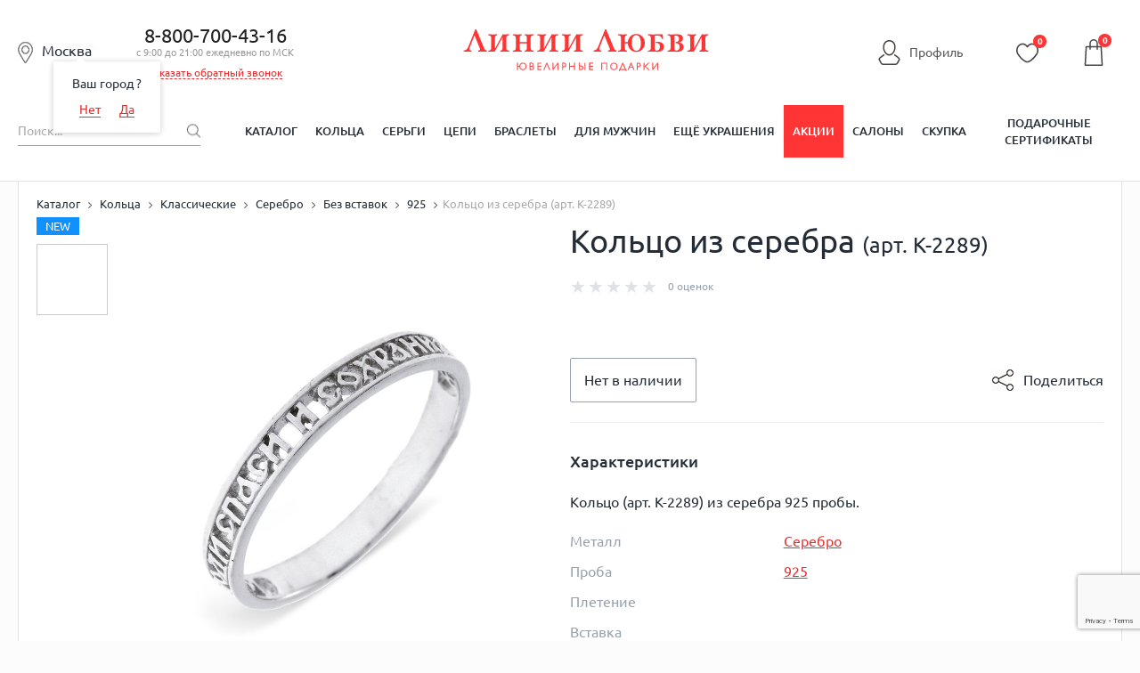

--- FILE ---
content_type: text/html; charset=utf-8
request_url: https://www.google.com/recaptcha/enterprise/anchor?ar=1&k=6LdPPEkgAAAAAARS7PL2IYGqdPwBDnlvoPMQ06ah&co=aHR0cHM6Ly9saW5paWx1YnZpLnJ1OjQ0Mw..&hl=en&v=PoyoqOPhxBO7pBk68S4YbpHZ&size=invisible&anchor-ms=20000&execute-ms=30000&cb=y7it6eqr7zn0
body_size: 48616
content:
<!DOCTYPE HTML><html dir="ltr" lang="en"><head><meta http-equiv="Content-Type" content="text/html; charset=UTF-8">
<meta http-equiv="X-UA-Compatible" content="IE=edge">
<title>reCAPTCHA</title>
<style type="text/css">
/* cyrillic-ext */
@font-face {
  font-family: 'Roboto';
  font-style: normal;
  font-weight: 400;
  font-stretch: 100%;
  src: url(//fonts.gstatic.com/s/roboto/v48/KFO7CnqEu92Fr1ME7kSn66aGLdTylUAMa3GUBHMdazTgWw.woff2) format('woff2');
  unicode-range: U+0460-052F, U+1C80-1C8A, U+20B4, U+2DE0-2DFF, U+A640-A69F, U+FE2E-FE2F;
}
/* cyrillic */
@font-face {
  font-family: 'Roboto';
  font-style: normal;
  font-weight: 400;
  font-stretch: 100%;
  src: url(//fonts.gstatic.com/s/roboto/v48/KFO7CnqEu92Fr1ME7kSn66aGLdTylUAMa3iUBHMdazTgWw.woff2) format('woff2');
  unicode-range: U+0301, U+0400-045F, U+0490-0491, U+04B0-04B1, U+2116;
}
/* greek-ext */
@font-face {
  font-family: 'Roboto';
  font-style: normal;
  font-weight: 400;
  font-stretch: 100%;
  src: url(//fonts.gstatic.com/s/roboto/v48/KFO7CnqEu92Fr1ME7kSn66aGLdTylUAMa3CUBHMdazTgWw.woff2) format('woff2');
  unicode-range: U+1F00-1FFF;
}
/* greek */
@font-face {
  font-family: 'Roboto';
  font-style: normal;
  font-weight: 400;
  font-stretch: 100%;
  src: url(//fonts.gstatic.com/s/roboto/v48/KFO7CnqEu92Fr1ME7kSn66aGLdTylUAMa3-UBHMdazTgWw.woff2) format('woff2');
  unicode-range: U+0370-0377, U+037A-037F, U+0384-038A, U+038C, U+038E-03A1, U+03A3-03FF;
}
/* math */
@font-face {
  font-family: 'Roboto';
  font-style: normal;
  font-weight: 400;
  font-stretch: 100%;
  src: url(//fonts.gstatic.com/s/roboto/v48/KFO7CnqEu92Fr1ME7kSn66aGLdTylUAMawCUBHMdazTgWw.woff2) format('woff2');
  unicode-range: U+0302-0303, U+0305, U+0307-0308, U+0310, U+0312, U+0315, U+031A, U+0326-0327, U+032C, U+032F-0330, U+0332-0333, U+0338, U+033A, U+0346, U+034D, U+0391-03A1, U+03A3-03A9, U+03B1-03C9, U+03D1, U+03D5-03D6, U+03F0-03F1, U+03F4-03F5, U+2016-2017, U+2034-2038, U+203C, U+2040, U+2043, U+2047, U+2050, U+2057, U+205F, U+2070-2071, U+2074-208E, U+2090-209C, U+20D0-20DC, U+20E1, U+20E5-20EF, U+2100-2112, U+2114-2115, U+2117-2121, U+2123-214F, U+2190, U+2192, U+2194-21AE, U+21B0-21E5, U+21F1-21F2, U+21F4-2211, U+2213-2214, U+2216-22FF, U+2308-230B, U+2310, U+2319, U+231C-2321, U+2336-237A, U+237C, U+2395, U+239B-23B7, U+23D0, U+23DC-23E1, U+2474-2475, U+25AF, U+25B3, U+25B7, U+25BD, U+25C1, U+25CA, U+25CC, U+25FB, U+266D-266F, U+27C0-27FF, U+2900-2AFF, U+2B0E-2B11, U+2B30-2B4C, U+2BFE, U+3030, U+FF5B, U+FF5D, U+1D400-1D7FF, U+1EE00-1EEFF;
}
/* symbols */
@font-face {
  font-family: 'Roboto';
  font-style: normal;
  font-weight: 400;
  font-stretch: 100%;
  src: url(//fonts.gstatic.com/s/roboto/v48/KFO7CnqEu92Fr1ME7kSn66aGLdTylUAMaxKUBHMdazTgWw.woff2) format('woff2');
  unicode-range: U+0001-000C, U+000E-001F, U+007F-009F, U+20DD-20E0, U+20E2-20E4, U+2150-218F, U+2190, U+2192, U+2194-2199, U+21AF, U+21E6-21F0, U+21F3, U+2218-2219, U+2299, U+22C4-22C6, U+2300-243F, U+2440-244A, U+2460-24FF, U+25A0-27BF, U+2800-28FF, U+2921-2922, U+2981, U+29BF, U+29EB, U+2B00-2BFF, U+4DC0-4DFF, U+FFF9-FFFB, U+10140-1018E, U+10190-1019C, U+101A0, U+101D0-101FD, U+102E0-102FB, U+10E60-10E7E, U+1D2C0-1D2D3, U+1D2E0-1D37F, U+1F000-1F0FF, U+1F100-1F1AD, U+1F1E6-1F1FF, U+1F30D-1F30F, U+1F315, U+1F31C, U+1F31E, U+1F320-1F32C, U+1F336, U+1F378, U+1F37D, U+1F382, U+1F393-1F39F, U+1F3A7-1F3A8, U+1F3AC-1F3AF, U+1F3C2, U+1F3C4-1F3C6, U+1F3CA-1F3CE, U+1F3D4-1F3E0, U+1F3ED, U+1F3F1-1F3F3, U+1F3F5-1F3F7, U+1F408, U+1F415, U+1F41F, U+1F426, U+1F43F, U+1F441-1F442, U+1F444, U+1F446-1F449, U+1F44C-1F44E, U+1F453, U+1F46A, U+1F47D, U+1F4A3, U+1F4B0, U+1F4B3, U+1F4B9, U+1F4BB, U+1F4BF, U+1F4C8-1F4CB, U+1F4D6, U+1F4DA, U+1F4DF, U+1F4E3-1F4E6, U+1F4EA-1F4ED, U+1F4F7, U+1F4F9-1F4FB, U+1F4FD-1F4FE, U+1F503, U+1F507-1F50B, U+1F50D, U+1F512-1F513, U+1F53E-1F54A, U+1F54F-1F5FA, U+1F610, U+1F650-1F67F, U+1F687, U+1F68D, U+1F691, U+1F694, U+1F698, U+1F6AD, U+1F6B2, U+1F6B9-1F6BA, U+1F6BC, U+1F6C6-1F6CF, U+1F6D3-1F6D7, U+1F6E0-1F6EA, U+1F6F0-1F6F3, U+1F6F7-1F6FC, U+1F700-1F7FF, U+1F800-1F80B, U+1F810-1F847, U+1F850-1F859, U+1F860-1F887, U+1F890-1F8AD, U+1F8B0-1F8BB, U+1F8C0-1F8C1, U+1F900-1F90B, U+1F93B, U+1F946, U+1F984, U+1F996, U+1F9E9, U+1FA00-1FA6F, U+1FA70-1FA7C, U+1FA80-1FA89, U+1FA8F-1FAC6, U+1FACE-1FADC, U+1FADF-1FAE9, U+1FAF0-1FAF8, U+1FB00-1FBFF;
}
/* vietnamese */
@font-face {
  font-family: 'Roboto';
  font-style: normal;
  font-weight: 400;
  font-stretch: 100%;
  src: url(//fonts.gstatic.com/s/roboto/v48/KFO7CnqEu92Fr1ME7kSn66aGLdTylUAMa3OUBHMdazTgWw.woff2) format('woff2');
  unicode-range: U+0102-0103, U+0110-0111, U+0128-0129, U+0168-0169, U+01A0-01A1, U+01AF-01B0, U+0300-0301, U+0303-0304, U+0308-0309, U+0323, U+0329, U+1EA0-1EF9, U+20AB;
}
/* latin-ext */
@font-face {
  font-family: 'Roboto';
  font-style: normal;
  font-weight: 400;
  font-stretch: 100%;
  src: url(//fonts.gstatic.com/s/roboto/v48/KFO7CnqEu92Fr1ME7kSn66aGLdTylUAMa3KUBHMdazTgWw.woff2) format('woff2');
  unicode-range: U+0100-02BA, U+02BD-02C5, U+02C7-02CC, U+02CE-02D7, U+02DD-02FF, U+0304, U+0308, U+0329, U+1D00-1DBF, U+1E00-1E9F, U+1EF2-1EFF, U+2020, U+20A0-20AB, U+20AD-20C0, U+2113, U+2C60-2C7F, U+A720-A7FF;
}
/* latin */
@font-face {
  font-family: 'Roboto';
  font-style: normal;
  font-weight: 400;
  font-stretch: 100%;
  src: url(//fonts.gstatic.com/s/roboto/v48/KFO7CnqEu92Fr1ME7kSn66aGLdTylUAMa3yUBHMdazQ.woff2) format('woff2');
  unicode-range: U+0000-00FF, U+0131, U+0152-0153, U+02BB-02BC, U+02C6, U+02DA, U+02DC, U+0304, U+0308, U+0329, U+2000-206F, U+20AC, U+2122, U+2191, U+2193, U+2212, U+2215, U+FEFF, U+FFFD;
}
/* cyrillic-ext */
@font-face {
  font-family: 'Roboto';
  font-style: normal;
  font-weight: 500;
  font-stretch: 100%;
  src: url(//fonts.gstatic.com/s/roboto/v48/KFO7CnqEu92Fr1ME7kSn66aGLdTylUAMa3GUBHMdazTgWw.woff2) format('woff2');
  unicode-range: U+0460-052F, U+1C80-1C8A, U+20B4, U+2DE0-2DFF, U+A640-A69F, U+FE2E-FE2F;
}
/* cyrillic */
@font-face {
  font-family: 'Roboto';
  font-style: normal;
  font-weight: 500;
  font-stretch: 100%;
  src: url(//fonts.gstatic.com/s/roboto/v48/KFO7CnqEu92Fr1ME7kSn66aGLdTylUAMa3iUBHMdazTgWw.woff2) format('woff2');
  unicode-range: U+0301, U+0400-045F, U+0490-0491, U+04B0-04B1, U+2116;
}
/* greek-ext */
@font-face {
  font-family: 'Roboto';
  font-style: normal;
  font-weight: 500;
  font-stretch: 100%;
  src: url(//fonts.gstatic.com/s/roboto/v48/KFO7CnqEu92Fr1ME7kSn66aGLdTylUAMa3CUBHMdazTgWw.woff2) format('woff2');
  unicode-range: U+1F00-1FFF;
}
/* greek */
@font-face {
  font-family: 'Roboto';
  font-style: normal;
  font-weight: 500;
  font-stretch: 100%;
  src: url(//fonts.gstatic.com/s/roboto/v48/KFO7CnqEu92Fr1ME7kSn66aGLdTylUAMa3-UBHMdazTgWw.woff2) format('woff2');
  unicode-range: U+0370-0377, U+037A-037F, U+0384-038A, U+038C, U+038E-03A1, U+03A3-03FF;
}
/* math */
@font-face {
  font-family: 'Roboto';
  font-style: normal;
  font-weight: 500;
  font-stretch: 100%;
  src: url(//fonts.gstatic.com/s/roboto/v48/KFO7CnqEu92Fr1ME7kSn66aGLdTylUAMawCUBHMdazTgWw.woff2) format('woff2');
  unicode-range: U+0302-0303, U+0305, U+0307-0308, U+0310, U+0312, U+0315, U+031A, U+0326-0327, U+032C, U+032F-0330, U+0332-0333, U+0338, U+033A, U+0346, U+034D, U+0391-03A1, U+03A3-03A9, U+03B1-03C9, U+03D1, U+03D5-03D6, U+03F0-03F1, U+03F4-03F5, U+2016-2017, U+2034-2038, U+203C, U+2040, U+2043, U+2047, U+2050, U+2057, U+205F, U+2070-2071, U+2074-208E, U+2090-209C, U+20D0-20DC, U+20E1, U+20E5-20EF, U+2100-2112, U+2114-2115, U+2117-2121, U+2123-214F, U+2190, U+2192, U+2194-21AE, U+21B0-21E5, U+21F1-21F2, U+21F4-2211, U+2213-2214, U+2216-22FF, U+2308-230B, U+2310, U+2319, U+231C-2321, U+2336-237A, U+237C, U+2395, U+239B-23B7, U+23D0, U+23DC-23E1, U+2474-2475, U+25AF, U+25B3, U+25B7, U+25BD, U+25C1, U+25CA, U+25CC, U+25FB, U+266D-266F, U+27C0-27FF, U+2900-2AFF, U+2B0E-2B11, U+2B30-2B4C, U+2BFE, U+3030, U+FF5B, U+FF5D, U+1D400-1D7FF, U+1EE00-1EEFF;
}
/* symbols */
@font-face {
  font-family: 'Roboto';
  font-style: normal;
  font-weight: 500;
  font-stretch: 100%;
  src: url(//fonts.gstatic.com/s/roboto/v48/KFO7CnqEu92Fr1ME7kSn66aGLdTylUAMaxKUBHMdazTgWw.woff2) format('woff2');
  unicode-range: U+0001-000C, U+000E-001F, U+007F-009F, U+20DD-20E0, U+20E2-20E4, U+2150-218F, U+2190, U+2192, U+2194-2199, U+21AF, U+21E6-21F0, U+21F3, U+2218-2219, U+2299, U+22C4-22C6, U+2300-243F, U+2440-244A, U+2460-24FF, U+25A0-27BF, U+2800-28FF, U+2921-2922, U+2981, U+29BF, U+29EB, U+2B00-2BFF, U+4DC0-4DFF, U+FFF9-FFFB, U+10140-1018E, U+10190-1019C, U+101A0, U+101D0-101FD, U+102E0-102FB, U+10E60-10E7E, U+1D2C0-1D2D3, U+1D2E0-1D37F, U+1F000-1F0FF, U+1F100-1F1AD, U+1F1E6-1F1FF, U+1F30D-1F30F, U+1F315, U+1F31C, U+1F31E, U+1F320-1F32C, U+1F336, U+1F378, U+1F37D, U+1F382, U+1F393-1F39F, U+1F3A7-1F3A8, U+1F3AC-1F3AF, U+1F3C2, U+1F3C4-1F3C6, U+1F3CA-1F3CE, U+1F3D4-1F3E0, U+1F3ED, U+1F3F1-1F3F3, U+1F3F5-1F3F7, U+1F408, U+1F415, U+1F41F, U+1F426, U+1F43F, U+1F441-1F442, U+1F444, U+1F446-1F449, U+1F44C-1F44E, U+1F453, U+1F46A, U+1F47D, U+1F4A3, U+1F4B0, U+1F4B3, U+1F4B9, U+1F4BB, U+1F4BF, U+1F4C8-1F4CB, U+1F4D6, U+1F4DA, U+1F4DF, U+1F4E3-1F4E6, U+1F4EA-1F4ED, U+1F4F7, U+1F4F9-1F4FB, U+1F4FD-1F4FE, U+1F503, U+1F507-1F50B, U+1F50D, U+1F512-1F513, U+1F53E-1F54A, U+1F54F-1F5FA, U+1F610, U+1F650-1F67F, U+1F687, U+1F68D, U+1F691, U+1F694, U+1F698, U+1F6AD, U+1F6B2, U+1F6B9-1F6BA, U+1F6BC, U+1F6C6-1F6CF, U+1F6D3-1F6D7, U+1F6E0-1F6EA, U+1F6F0-1F6F3, U+1F6F7-1F6FC, U+1F700-1F7FF, U+1F800-1F80B, U+1F810-1F847, U+1F850-1F859, U+1F860-1F887, U+1F890-1F8AD, U+1F8B0-1F8BB, U+1F8C0-1F8C1, U+1F900-1F90B, U+1F93B, U+1F946, U+1F984, U+1F996, U+1F9E9, U+1FA00-1FA6F, U+1FA70-1FA7C, U+1FA80-1FA89, U+1FA8F-1FAC6, U+1FACE-1FADC, U+1FADF-1FAE9, U+1FAF0-1FAF8, U+1FB00-1FBFF;
}
/* vietnamese */
@font-face {
  font-family: 'Roboto';
  font-style: normal;
  font-weight: 500;
  font-stretch: 100%;
  src: url(//fonts.gstatic.com/s/roboto/v48/KFO7CnqEu92Fr1ME7kSn66aGLdTylUAMa3OUBHMdazTgWw.woff2) format('woff2');
  unicode-range: U+0102-0103, U+0110-0111, U+0128-0129, U+0168-0169, U+01A0-01A1, U+01AF-01B0, U+0300-0301, U+0303-0304, U+0308-0309, U+0323, U+0329, U+1EA0-1EF9, U+20AB;
}
/* latin-ext */
@font-face {
  font-family: 'Roboto';
  font-style: normal;
  font-weight: 500;
  font-stretch: 100%;
  src: url(//fonts.gstatic.com/s/roboto/v48/KFO7CnqEu92Fr1ME7kSn66aGLdTylUAMa3KUBHMdazTgWw.woff2) format('woff2');
  unicode-range: U+0100-02BA, U+02BD-02C5, U+02C7-02CC, U+02CE-02D7, U+02DD-02FF, U+0304, U+0308, U+0329, U+1D00-1DBF, U+1E00-1E9F, U+1EF2-1EFF, U+2020, U+20A0-20AB, U+20AD-20C0, U+2113, U+2C60-2C7F, U+A720-A7FF;
}
/* latin */
@font-face {
  font-family: 'Roboto';
  font-style: normal;
  font-weight: 500;
  font-stretch: 100%;
  src: url(//fonts.gstatic.com/s/roboto/v48/KFO7CnqEu92Fr1ME7kSn66aGLdTylUAMa3yUBHMdazQ.woff2) format('woff2');
  unicode-range: U+0000-00FF, U+0131, U+0152-0153, U+02BB-02BC, U+02C6, U+02DA, U+02DC, U+0304, U+0308, U+0329, U+2000-206F, U+20AC, U+2122, U+2191, U+2193, U+2212, U+2215, U+FEFF, U+FFFD;
}
/* cyrillic-ext */
@font-face {
  font-family: 'Roboto';
  font-style: normal;
  font-weight: 900;
  font-stretch: 100%;
  src: url(//fonts.gstatic.com/s/roboto/v48/KFO7CnqEu92Fr1ME7kSn66aGLdTylUAMa3GUBHMdazTgWw.woff2) format('woff2');
  unicode-range: U+0460-052F, U+1C80-1C8A, U+20B4, U+2DE0-2DFF, U+A640-A69F, U+FE2E-FE2F;
}
/* cyrillic */
@font-face {
  font-family: 'Roboto';
  font-style: normal;
  font-weight: 900;
  font-stretch: 100%;
  src: url(//fonts.gstatic.com/s/roboto/v48/KFO7CnqEu92Fr1ME7kSn66aGLdTylUAMa3iUBHMdazTgWw.woff2) format('woff2');
  unicode-range: U+0301, U+0400-045F, U+0490-0491, U+04B0-04B1, U+2116;
}
/* greek-ext */
@font-face {
  font-family: 'Roboto';
  font-style: normal;
  font-weight: 900;
  font-stretch: 100%;
  src: url(//fonts.gstatic.com/s/roboto/v48/KFO7CnqEu92Fr1ME7kSn66aGLdTylUAMa3CUBHMdazTgWw.woff2) format('woff2');
  unicode-range: U+1F00-1FFF;
}
/* greek */
@font-face {
  font-family: 'Roboto';
  font-style: normal;
  font-weight: 900;
  font-stretch: 100%;
  src: url(//fonts.gstatic.com/s/roboto/v48/KFO7CnqEu92Fr1ME7kSn66aGLdTylUAMa3-UBHMdazTgWw.woff2) format('woff2');
  unicode-range: U+0370-0377, U+037A-037F, U+0384-038A, U+038C, U+038E-03A1, U+03A3-03FF;
}
/* math */
@font-face {
  font-family: 'Roboto';
  font-style: normal;
  font-weight: 900;
  font-stretch: 100%;
  src: url(//fonts.gstatic.com/s/roboto/v48/KFO7CnqEu92Fr1ME7kSn66aGLdTylUAMawCUBHMdazTgWw.woff2) format('woff2');
  unicode-range: U+0302-0303, U+0305, U+0307-0308, U+0310, U+0312, U+0315, U+031A, U+0326-0327, U+032C, U+032F-0330, U+0332-0333, U+0338, U+033A, U+0346, U+034D, U+0391-03A1, U+03A3-03A9, U+03B1-03C9, U+03D1, U+03D5-03D6, U+03F0-03F1, U+03F4-03F5, U+2016-2017, U+2034-2038, U+203C, U+2040, U+2043, U+2047, U+2050, U+2057, U+205F, U+2070-2071, U+2074-208E, U+2090-209C, U+20D0-20DC, U+20E1, U+20E5-20EF, U+2100-2112, U+2114-2115, U+2117-2121, U+2123-214F, U+2190, U+2192, U+2194-21AE, U+21B0-21E5, U+21F1-21F2, U+21F4-2211, U+2213-2214, U+2216-22FF, U+2308-230B, U+2310, U+2319, U+231C-2321, U+2336-237A, U+237C, U+2395, U+239B-23B7, U+23D0, U+23DC-23E1, U+2474-2475, U+25AF, U+25B3, U+25B7, U+25BD, U+25C1, U+25CA, U+25CC, U+25FB, U+266D-266F, U+27C0-27FF, U+2900-2AFF, U+2B0E-2B11, U+2B30-2B4C, U+2BFE, U+3030, U+FF5B, U+FF5D, U+1D400-1D7FF, U+1EE00-1EEFF;
}
/* symbols */
@font-face {
  font-family: 'Roboto';
  font-style: normal;
  font-weight: 900;
  font-stretch: 100%;
  src: url(//fonts.gstatic.com/s/roboto/v48/KFO7CnqEu92Fr1ME7kSn66aGLdTylUAMaxKUBHMdazTgWw.woff2) format('woff2');
  unicode-range: U+0001-000C, U+000E-001F, U+007F-009F, U+20DD-20E0, U+20E2-20E4, U+2150-218F, U+2190, U+2192, U+2194-2199, U+21AF, U+21E6-21F0, U+21F3, U+2218-2219, U+2299, U+22C4-22C6, U+2300-243F, U+2440-244A, U+2460-24FF, U+25A0-27BF, U+2800-28FF, U+2921-2922, U+2981, U+29BF, U+29EB, U+2B00-2BFF, U+4DC0-4DFF, U+FFF9-FFFB, U+10140-1018E, U+10190-1019C, U+101A0, U+101D0-101FD, U+102E0-102FB, U+10E60-10E7E, U+1D2C0-1D2D3, U+1D2E0-1D37F, U+1F000-1F0FF, U+1F100-1F1AD, U+1F1E6-1F1FF, U+1F30D-1F30F, U+1F315, U+1F31C, U+1F31E, U+1F320-1F32C, U+1F336, U+1F378, U+1F37D, U+1F382, U+1F393-1F39F, U+1F3A7-1F3A8, U+1F3AC-1F3AF, U+1F3C2, U+1F3C4-1F3C6, U+1F3CA-1F3CE, U+1F3D4-1F3E0, U+1F3ED, U+1F3F1-1F3F3, U+1F3F5-1F3F7, U+1F408, U+1F415, U+1F41F, U+1F426, U+1F43F, U+1F441-1F442, U+1F444, U+1F446-1F449, U+1F44C-1F44E, U+1F453, U+1F46A, U+1F47D, U+1F4A3, U+1F4B0, U+1F4B3, U+1F4B9, U+1F4BB, U+1F4BF, U+1F4C8-1F4CB, U+1F4D6, U+1F4DA, U+1F4DF, U+1F4E3-1F4E6, U+1F4EA-1F4ED, U+1F4F7, U+1F4F9-1F4FB, U+1F4FD-1F4FE, U+1F503, U+1F507-1F50B, U+1F50D, U+1F512-1F513, U+1F53E-1F54A, U+1F54F-1F5FA, U+1F610, U+1F650-1F67F, U+1F687, U+1F68D, U+1F691, U+1F694, U+1F698, U+1F6AD, U+1F6B2, U+1F6B9-1F6BA, U+1F6BC, U+1F6C6-1F6CF, U+1F6D3-1F6D7, U+1F6E0-1F6EA, U+1F6F0-1F6F3, U+1F6F7-1F6FC, U+1F700-1F7FF, U+1F800-1F80B, U+1F810-1F847, U+1F850-1F859, U+1F860-1F887, U+1F890-1F8AD, U+1F8B0-1F8BB, U+1F8C0-1F8C1, U+1F900-1F90B, U+1F93B, U+1F946, U+1F984, U+1F996, U+1F9E9, U+1FA00-1FA6F, U+1FA70-1FA7C, U+1FA80-1FA89, U+1FA8F-1FAC6, U+1FACE-1FADC, U+1FADF-1FAE9, U+1FAF0-1FAF8, U+1FB00-1FBFF;
}
/* vietnamese */
@font-face {
  font-family: 'Roboto';
  font-style: normal;
  font-weight: 900;
  font-stretch: 100%;
  src: url(//fonts.gstatic.com/s/roboto/v48/KFO7CnqEu92Fr1ME7kSn66aGLdTylUAMa3OUBHMdazTgWw.woff2) format('woff2');
  unicode-range: U+0102-0103, U+0110-0111, U+0128-0129, U+0168-0169, U+01A0-01A1, U+01AF-01B0, U+0300-0301, U+0303-0304, U+0308-0309, U+0323, U+0329, U+1EA0-1EF9, U+20AB;
}
/* latin-ext */
@font-face {
  font-family: 'Roboto';
  font-style: normal;
  font-weight: 900;
  font-stretch: 100%;
  src: url(//fonts.gstatic.com/s/roboto/v48/KFO7CnqEu92Fr1ME7kSn66aGLdTylUAMa3KUBHMdazTgWw.woff2) format('woff2');
  unicode-range: U+0100-02BA, U+02BD-02C5, U+02C7-02CC, U+02CE-02D7, U+02DD-02FF, U+0304, U+0308, U+0329, U+1D00-1DBF, U+1E00-1E9F, U+1EF2-1EFF, U+2020, U+20A0-20AB, U+20AD-20C0, U+2113, U+2C60-2C7F, U+A720-A7FF;
}
/* latin */
@font-face {
  font-family: 'Roboto';
  font-style: normal;
  font-weight: 900;
  font-stretch: 100%;
  src: url(//fonts.gstatic.com/s/roboto/v48/KFO7CnqEu92Fr1ME7kSn66aGLdTylUAMa3yUBHMdazQ.woff2) format('woff2');
  unicode-range: U+0000-00FF, U+0131, U+0152-0153, U+02BB-02BC, U+02C6, U+02DA, U+02DC, U+0304, U+0308, U+0329, U+2000-206F, U+20AC, U+2122, U+2191, U+2193, U+2212, U+2215, U+FEFF, U+FFFD;
}

</style>
<link rel="stylesheet" type="text/css" href="https://www.gstatic.com/recaptcha/releases/PoyoqOPhxBO7pBk68S4YbpHZ/styles__ltr.css">
<script nonce="lhcRxBUWhl-GxQSqAjjMuA" type="text/javascript">window['__recaptcha_api'] = 'https://www.google.com/recaptcha/enterprise/';</script>
<script type="text/javascript" src="https://www.gstatic.com/recaptcha/releases/PoyoqOPhxBO7pBk68S4YbpHZ/recaptcha__en.js" nonce="lhcRxBUWhl-GxQSqAjjMuA">
      
    </script></head>
<body><div id="rc-anchor-alert" class="rc-anchor-alert"></div>
<input type="hidden" id="recaptcha-token" value="[base64]">
<script type="text/javascript" nonce="lhcRxBUWhl-GxQSqAjjMuA">
      recaptcha.anchor.Main.init("[\x22ainput\x22,[\x22bgdata\x22,\x22\x22,\[base64]/[base64]/[base64]/[base64]/[base64]/UltsKytdPUU6KEU8MjA0OD9SW2wrK109RT4+NnwxOTI6KChFJjY0NTEyKT09NTUyOTYmJk0rMTxjLmxlbmd0aCYmKGMuY2hhckNvZGVBdChNKzEpJjY0NTEyKT09NTYzMjA/[base64]/[base64]/[base64]/[base64]/[base64]/[base64]/[base64]\x22,\[base64]\\u003d\\u003d\x22,\x22w51fwqorwojChMKfBcOHFUpGAcK3wqNaO8OUw7XDl8K8w7FCJMOkw7dsIGJYT8OuTm3CtsK9wopBw4RUw6HDs8O3DsKIbkXDqcOHwow8OsObczpVEsKDWgMpPFdPSMKJdlzCphDCmQlKG0DCo1EKwqx3wrEHw4rCv8Kbwq/Cv8KqbcKgLmHDkXvDrBMIJ8KEXMKodzEew5TDtTJWXsKCw41pwoM4wpFNwr08w6fDicOJbsKxXcOHf3IXwplMw5k5w4rDi2orPF/DqlFYPFJPw4xeLh0SwphgTybDsMKdHQgqCUITw4bChRJAVsK+w6UCw5rCqMO8Khh3w4HDsQNtw7UbMkrClH1WKsOPw51pw7rCvMOsRMO+HSjDp21wwr/[base64]/CiAnDvcO7wpRywofDnzjDkxbDqUdsdMOtIVrCnj/DkS/Cv8OLw5wxw6zCusOyKi3DpAFcw7J7VcKFHW7Dny0oeFDDi8KkbUJAwqlIw79jwqczwot0TsKPMMOcw44nwpo6BcKPSMOFwrkww7/Dp1pnwqhNwp3DpsKQw6DCnh1Pw5DCqcOHM8KCw6vCrMO9w7Y0byctDMOtTMO/JjcnwpQWB8OqwrHDvy4kGQ3CqsKmwrB1EcK6YlPDmsK+DEhJwqJrw4jDgnDClll3MgrCh8KQEcKawpULehRwKgA+b8KSw51LNsOQCcKZSxl+w67Dm8KmwoIYFELCsA/Cr8KPNiFxSsKgCRXCukHCrWl+TyE5w73CqcK5wpnCrEfDpMOlwqsoPcKxw6nCrljClMKrRcKZw48nIsKDwr/[base64]/DvsOnQ1HCtx7Cr2jDgcK5I8KPwqcxOwjCiSrChMO7wpbClMK/w6TDoVLDsMOnwo3DocOmwoTCkMK/PMKncGoVaAPCl8O2w63DiDZydylaPcOsARkxwqHDvzPChsOqwrDDn8ORw4rDvjHDoik1w5HCkTPDmEMNw4TCscKIf8KSw6/DkcOEw6kowqdKwozCi1kow6NNw4kPY8OSw6bDqsKmD8KGwqbCuyHDrsKIwr3CvsKdTCXCs8OJw48ww4lFw5s7w4VHw6fCq1jCr8Kyw7TDt8Oyw6vDt8O7w4dRwrvDhH7DnloJwpPDj3DDnMOpDkVeYj/DiGvDtVkkP1t7w4nCo8KLwobDmsKgLsOPEyV0woZPw6p4w4LDhcKYw7F4P8OGQHgRDsO7w4Ifw5V/TRltw786fsOtw7I9wqbCtsKAw6QfwpfDr8OnIMOHCsOtAcKfw6XDv8OgwohsQjo7WXRCKsKUw4jDkcK/wonCn8Kpw5hQwp1TKFo1RQLDgwxRw70AJcK8wrfCtyPDncKUch/CksK3wpDCl8KII8Oaw6vDtsOMw7TCjEnChUwzwp3DlMOwwpc/w70Qw5HCqsKgw5gdSMKqEMOuWsKiw6XDimAIbhoaw6XCgCsrwoDCkMOCw59EEMKkw4h1w6HCo8Kuwr5iwqcsKixZLcKFw4dPwqZDbA3Dl8KLDQQ+w6k0UlDCmcOpwoxSc8Krw63DkXcXwpNiw4/ColXDtG1Bw6bDghAILRtKLX0zWcKRwpgdwpscXcOzw7IzwoFFdDrCr8Kgw5Ztw5tiAMOLw4HChjQywrfDpF3Cmi1JGnY0w7kFWcKgAsOkw5wCw7YzDMK/w6jCj3jCgTbCocOWw4HCpsO+UQTDjTfCkCJvw7EFw4ZZMhklwrTDlsKmJm0oSsOsw7c1FG4gwpBzAGrChnpyB8OuwoUSw6ZCeMOpK8KRVDduw43DmVYKAFIGAcO3wrg6LMOMw7jCowI/wo/CsMKpw6NWw4t4wojCu8K0woLCs8O6FnTDsMKawqBswoZ0wqZXwq4kTMK3ZcOAw50/w7cwAAXCuEXCusKJWMOeRjU+wpo9TMKjfi3CijwpRsOPGsKHfsKnWsOcw4PDnsOEw6/Co8KELMO/YsOiw7XChWItwp7Dkz/DgcKlbWDCpmwpHcOSeMO6wqXCiSUoZsKGFsO3wrFnccOTUjUGWw/CqQglwonDi8KYw4ZawqYkPHdBCBPCiWbDgMKXw502VjtVwp7DtTPDhHp4RyApU8Orwr1kAzV0LsO9w4XDqcOxbsKOw6RUEGEHJ8OOw5cAMMKEw5vDn8O/F8OpAw5wwoTDmV3DsMOJGiTCssO7Xkc/w4TDvFvDm2vDhlEwwpdCwq4Kw4tlwpLCmSjClwXDtCMBw5Avw6Anw6/DjsK5wr/CtcOGMm/DpMO+QT4pw753wrNBwrR6w4AnESJ6w6HDgsOrw6PCu8KiwrVIXHNfwrh2fFfCk8OYwqHCgcKTwoo/w70uD25yAAdjRW8Kw4YRwo7DmsKEwrbCu1XDp8K6w5PChksnw4w0w7pRw5LDlwbDnsKEw7zCnMO1w4zCuR8ZYMK8SMK3w7R7WcKFwpfDu8ONHMOhasKQwrTDmyE/[base64]/[base64]/DvMOsUl/CusOYRRZAw4FuNcKVw64Swo1ValZLw7bCnQzCojvDpcO3QcOvC3bChxVieMOdw6rDuMOqw7HCnTVADDjDi1bCs8ONw5fDtwXCo2fCjcKBdSPDgHHDtXzDlCLDhB/CucObwoNDQMKXR1/CiHZPOjXCo8K4w69ew6s0a8Otw5J+woTCusKHw4onw67Cl8Kbw4jCsjvDhC8dw73DgBfCsFw5bUMwLWgAw45AQ8OYw6Jvw6JZw4PDthHDjSxSDgU5wo/[base64]/DnsOew49AwowDV8KuwovCn8OWw7Mhw7psw4Mawq4lwqlmFsOeCcKlDMObDcKfw5ouJMOGSsONwp7DjijCosOEDHTDssOpw5l/wqB/XkhZWCnDmkVgwoPCosOERBlywqvCngPDmBo/SsKMQ3l9Wys+ZcK7XlJkPMOdJcOdWFrCm8OTdl/Dq8K/wo5jIUjCvMK7wrHDkVDDsTnDu3dLw6bCocKqH8OXacK6c2HDhcOJJMOvwoPChzLCjTREwprCmsKKw53Dn0fDiR/CnMOwMsKHX2JLMsOVw6XDn8KewocVw7zDoMOgXsO6w68qwqgucz/Dp8KAw7odcQFDwp1CNzbCqQbChhjCvDkJw6MfesOxwrzDoTJrw7xyCSLCshfCu8K+QFZ5wqJQecK/woJpasOAw4Y6IX/Ch1PDiiZ1wpfDjMKGw6Z/w7t/J1jDtMORw5rCrhQ+wqfDjTnChMKwfSRQw5dlDsOBw6x9L8OfacKwa8KiwozCoMKrwpEQOsKSw5cJDhXCuQkhEEnDtyNxRcKeQ8O3IC5owosGwr3Cs8KCAcOdwo/DiMOOAsKyVMO+esOmwr/[base64]/CimvCgSLCpgbCjilHScOkN8OEw44EYzgRA8K2wpjCvTA5e8Kfw6JMJcKXMMKfwrp3wrlnwog7w53DpWzChMO6QMKuI8O3BA/DrsKzwrZxCWrDgV5jw4Nsw67CpmgTw4IcXA9mSEfChQAUA8KBAMOlw7IwY8ODw7vCgsOkw5gvGgzCisOPw4/DucK/BMKEXixxK1Ajwqo0w6oXw7hgwpzCvBzCvsK7wqkwwoBWKMO/[base64]/DsAzDhTVOwq/DscOIwrsow44FQcKmb2TCk8KiP8Ohwp/DixIFwo3DjsOGDxE+C8OqNkhIQMOZPmzChMKxw5vDkE12GSwdw5rCuMOPw6V+wpPDvwnCnyRgwq/ChQVQw6sQVDB2TAHDkMOsw7TCicOqwqE6Qw/DtD1Qw4lHNsKnVcKdwqnCljQrcwfCm3jDlGwXw6MDw6jDnDlkXE1eKcKkw5NMw6hawq0Sw5zDnyHCogXCqsK/[base64]/BWjCjcODw7TCtVHCnXcDwoU3w6hiwqXClHXCrcK6PMK1w7AHC8K5dsO7w7NnBMO5wrxuw5jDqcKMw4zCny/CjVpNNMOXw6MhOSrCusONEcKNXsODTQgzKk3Cm8KkUjIBScO4bMKXw6BePWbDqFEfKBx0wqN/w6o4f8KfRcOPw6jDgArCqnYqVlnDthzDhcOlCMK/[base64]/DunlxYcKCCHXDq3zCtGDDkghNGsKJKcKww6zDq8KFw4fCpMKASsKFw4nCuFPDlkDDtzYmwrdFw70+woxcJcOXw7zDnMOpXMKTwoPDlXPDl8OzL8KYwqDCgMK3woPCtMKgwrQJwptxw5MkdwTCglHDuC8gDMKTbMKkPMKRw7vDi1lRw5pfPR/DlAJcw4EgH1nDtsKpwr/DtsOAwr/[base64]/CmTpfw7YATsOLenfCpAzCpC7CrUNFGMKTKcKMcMK3P8OZa8O6w44NJiksOz7CvMORQTXDmMK8w4DDvQ7CvcOiwrxOXAHCsXbCu0Ejwok0XcOXcMOWwp4/WUMfVMKTwo9wOMK2bh3DgjzDgRglUhQYZ8O+woVbe8KvwplCwrN3w5XCqVd7wqJ7QAfDn8OhLcOWDg3CohdXPBXDhSnDnsK/[base64]/[base64]/[base64]/DnEt+RcKDw67DoMOvfcKlHMO5wp/CpEhHOV/DszTDlcOZwpPDkVbCssOOPzvCnMKYw4skQVTCkGnDqQXDhyjCvnFww6HDjjhEbTlFdcKySwEpVz3CssKtQX4AEcOqPsOewo5Zw4ZMSMKFQmwSwpLDrsKpEyDCqMKSN8K3wrFKwp8cbThSwojCtjDDsxp3w74Hw6kzdcOHwplEcB/CnsKFQn8yw5rDsMKCw5LDicOewofDuk/DvCTCvlDDl1fDjcKoXEPCrWpvK8Kww4Mrw6nCl13DsMOpOGfCp1rDqcOtBsOXEcKtwrjCvgYOw6YAwpE6FMKMwq1bwqzDlXLDnsKpP27CqxsCOcOVDlTDpwkaPhgadcKrwrPDvcOCw7NBP1/CqsKoSgxNw7MeCl3DgXLCjcKnTsK9ScO0TcKyw7vCtybDuV3CncKQw78Dw7RBP8KwwqbCrSnDumTDgRHDnXfDggzCpGTCgH40en/Cuj1BO0lGMcKHOTPDl8Onw6TCv8K6wpsXw6kMw5bCsGrCpH4oYcK3MgVufwDCkMKjCDfDp8KTwpHDmzB/D33ClcK7wpthbsKjwrArwrdoAsOWdTAHNcODw7lJe39+wpFpccOVwocBwqFaC8O6ST7Dt8OPwrgEwonCvMKXVMKQw7cVQcKkUATDoVTClVXCpgJww4xZWwlKGj7DlgQuK8O7woIfwofCkMO0wo7CtGAwBsOMTcOBXH9/BcOlw482wq/CojVTwrErwqhFwoXCvxpUJEhTHMKWwpnDgz7Cp8KDwrLDmzPDr1/DjEY6wpvCiT9HwpfDuCMaScOQRH51KcOoXcKSJn/Dt8KbCcKVwo/DkMKRZkxrwqALTxMqwqUHw4LCl8KRw7/[base64]/wppQeR3CtTzDmcONwq0pw7l8BMKMN8KZS8KzdcOcw4/DsMOXw5XCo0AKw5g7CmxoVyxBLMK4esKtCMK/Y8OTeSQAwokQwoDCrMK0HMOjZMOKwpNCPcOPwqU7w6XCj8O8wqNIw4Eywq7ChzkTXSHDo8OOYcOywpXDmMKSL8KWIsORa2TDlcK0w6/CiiwnwpXDg8KyHcO8w7sIA8Ocw63Csg5KHWROwrcxEj3Dqwo/wqHCq8KEw4A/wp3Dp8OAworDqcOGEnHCqjTCsynDvMKOw4VqU8KDbsKFwq49MwrCp0jCh2AUwq1bAQjDhcKqw5/Dli0sACtiwqtYwqh7wod+GBTDslzCpVZnwrFKwrkiw41aw5XDp3vDkMKOwo7Dp8KNVAA5w53DshTDu8KTwpPCvDbCh2USViJgw4/DtDfDnxhVaMOQW8Ouw40eNcOKw5TCnsOiP8OYAHBhcy4FRMKiQcKwwqFnG1jCr8OSwoEIEGYqw5MqFSzCqW3Di1Mhw5HDvsKwNC/ChgYVTsOpC8OSw5PDtBQKw4Bvw63ClxV6JMKnwo/[base64]/ChMOew4NVwp/CoEoHWBLCrW7DtMOww5DCpsK4DcOlw5FGIcOow6HCp8OJQjXDqF3CuG1UwpPDlgzCvsK6KBxpHGvCjsO0fcK6TSbCnR/ClcOuwrslwr/CoxHDkmt3w6PDgnzCuhLDjMO8DcKJwqDDrAJKeG/DnjUjKMOlW8OgUHQTBVnDnEwgb1vDkBQhw6BAwqjCqMOuN8Oewq3ChcO7wrrDomF8D8KbSE/CgwEgw5bCqcKTXF8LQcKpwqUBw4QIFw/DqsOuc8KJEh3CukLDlsOGw4BNayoFQFIxw6pgw79nwrzDvsK+w4XCsj3CkBxOTsKPwp8vOz3CucOvw5ZNKzJOwr4LesKocQ3CrBszw4LDlSDCv3ALfW4QHhnDqhUNwr7Dt8O0EQ5+JcKtwr9PQcKLw4fDvUt/NnIAFMOjQMK0wrHDocKUwpIqw5fDrgnCosK7wos/[base64]/Cr1LCpsOQWcKPNsKHwrsVEMO6LsOTw6giYsOIw7vDu8KGbUEsw5RQEsOEwq4aw5Y+wpzDqwXDm1rCocKTwrPCqsOXwpTDgAzCqMKOw6vCl8OUbsOce2kGAm5TNhzDpAQlwqHCg0LCqMKNWA4IUMKjDgrCvzPDinzDjsKANcOaLBTDr8OsVmfCqMKALMOVRRrCsHrDuV/DizU8L8KhwqtjwrvCnsKRw6nDn0zDsEw1GQ5Qa2gFQcO2PEBxw5TDlMKKDCQTJcO2MRBNwqjDrcKdwoJrw4zDk3/DtiXCncKCHGXDk0spDXAJJ1Y5w7IKw4/CjmPCncOqwpbConFSwoXCoEZUw5XCvAl8Ah7CmT3DpsKrw5Z1w4vCo8Opw6TCv8OPw6NmRzUXJMOTFnQvwozDhsOJMsOPAcORGcKuw5vCpSwpFcOhasOwwp1mw5zDvzfDqg7DocKjw4bChXYENcKLTXJxJDLCocOwwpEzw73CiMKGG1HCqCkdGMO6w6RCw4orwqZ4wq/DpsKbc3PDn8Khwq7CuHXCnMO4ZsOmwqtNw4XDqGzClcKWK8KaXGNJD8OAwrDDmU9Wd8K5YsOQwr1Rb8OPDgcXC8O2EcO7w47DrThDA14Pw7PDn8Kcb0PCjMOUw73DrhHCpnvDgVXDrDwtwozCssKaw5/DtS8/IlZ7woNdXcKLwrYswrLCpzDDlS/Dnl1AWQ7CjsOyw7rDp8OpCSbDll/DhGLDowDDi8KpYcKsFsKvwoNPC8OcwpRwb8K7w7IwbMOaw5JFV09RYk/CjcO5KDzChBHDqGzDkxDDv0h3H8KKZSocw43DocKow5BgwrYNEsOXdwjDk3jCvMKRw7BLZVPDgcOAwqgPa8OewpLDoMKdYMOUw5fCnAYswrTCkmxVGcOew43CtMOvOcKpDMOSw60kfcKlw7h+f8OEwp/DjCLDj8KqNwXCpcKnVsOtOsOgw5HDvMORMQnDjcOewrTDtMO3ScK6wq/[base64]/DksODfiDChjJAwpTCnMKdw4wGw4TDgcKFcMObbVLDhTfClcOGw5/CvWQ0wq7DvcOjwqzCnR0IwqUNw7kBG8KcOcKuw4LDnGxKw5gZwrnDtDQRwp3Du8KydRbDv8O+I8OJKxg0EQjDjXB3w6HDncOYBcKKwr/CjMKOVTECw7Yewp84bcKmIMK2LmkdC8KGDUlvw7klNMOIw7rCjUw6XsKhTsOpEsOHw6s4wrZlwo3DpMODwoXClTMpGXLCtcKOwpgzw4UmRS/DgjfDh8OvJj7DtcKhwr3CqMKVw7DDjzRQbVdEwpZCwpTChsO+wrtUMMKdwr3DviFdwrjCuWPDpiXDv8Ktw6wvwpULPnNMwoA0KsOKwrZxUSTCiErCljVewpJYw5Y5SULCvRvCv8OOwrBKcMOSwrHCusK6QhglwppQMSIsw7QbNMKTwqNrwoF/woIUVMKGLMO0wr9hVghJFivCiQ9paUPDuMKBEcKfGcOWWcOHCDM2w7ghKwDDjlDDksO6w6/ClMKZwoFHF33Di8OTDn7Dqg57G1l3BsKfFMKyJMOsw5zCsyLCgcO8w5bDvV09FClTw6rDn8KwM8O5SsKWw7Ydw5fCrMKlesK1wr8EwpXDpDgbOg54w4XDjXAtDcKzw4QhwofDnsOQbC56DsKfJG/ChGrDq8KpJsKKP13CicOcwrDDrjPDrcKmLDt8w7NpbTvCg14hw6NWHcKywrA6B8OXVRPCrUR/wrciw4/[base64]/[base64]/CpsKCwqELw6g6BMOtEzA9wpTDjRvDvW7Di0DCoknCucKyc0FIwqpZw6bClxfDj8OWw4snwrpQDcOjwrvDqcKew7HCgT8TwoTDs8O7HQMaw5/[base64]/Rggwwo8wwqMZO8KBwovDr3HCj8K1w47Cs8OLGVlqwoIewr/[base64]/DlcK7KMKzwo1gwqLDkMK7w6XDh04YdMKXFcKnw7DCpcORdkJuOwPDlVUjwpLDv1cMw77CoGnCvWxQwo0XKBnCtcOnwpkvwqHDvUd8QsKGAMKVPsKVcQBDGsKra8Ocw6thXiTDkGfClMOaZHBFZzdIwoAEFsKew7tBw4/CrGoWw7TDmXDDqsOaw6bCuQjDlDjDpSJSw57DhgkqTMO0Il/Ciz7DlMKyw5g/Dip/w4pVD8KVdsOCJT9WLhnCqCDCj8KXCMO9c8OEVG7Dl8K0SMO1V23DkSbCpsKSEsOywrTDmDcTaihhw4HDl8Kow43CtcKVwpzCtcOlRGFQw7rDokLDpsOHwo8CfVTCmMOPTwNkwoDDvcKhw6Q3w7/CqhZ3w4hRwppUaADCl1kIwq/[base64]/Dp1PCj8OPwqNowqXCn8KRYMKAwp10V8O9wqfCnicdXcK7woYxw505wrXDhcKgwq9mHcKAQMKYwozCihXCjFLCiF9iAX46IHLCmMONFcO3B3xBOlPDggB/DiVFw6I3Tm7DqSoYAQbCsB8owrRYwr9UG8OgYMOSwobDg8O2QMK/w7U1MSIAa8K7wqTDsMOwwoQTw5Q9w7jCs8KqWcOGwqodR8KEwoMPw77Du8O8wo5yCsKFA8OFVcOew5xnw5Rgw79bw4rCuXYdwrbDucOew5NXFcOPDAvCicOPVwvCoAfDisOBwoPCsSAzw43DgsO5SMOoPcO4w4g3bUVVw4/DnMONwqgfS2PDrMKBw47DhiIUwqPDssOXXg/DgsOZWDvCvcObBSbCqlgTwqHDrDvDpHZKw49WYcK/DRkkwpDCmMKywpPDrsKqw6DDg1hgCcKBw7nCl8KVFFpaw5XCtUJRw4TChW5Kw4TCgcO4BnLCnkrChsKJfFx1w5fDrsOew7wQw4rChcOIwpwtw6/[base64]/F8K1Qy5iWiwjw47DqsKhEUcwC8OYwqUPwoshw4EOIC9LR24zDsKIYsOowp7Dl8OHwr/CuGLDncO7A8KgDcKRJ8Kuw4DDrcKNw77CmR7DiS4hJFJtC1bDm8OeZMO2LMKNLMKIwowlfnldTknCswLCqgtrwoHDmCJnesKMw6HDtMKtwoF0w4howorCssKSwrrCmcKRMsKrw5DDjMOywpUaZBDCvcKxw6/Cj8OWLGrDkcO8wpzDusOKAlPDqzIFw7RXIMKZw6TDrHl0wrgGWMO4LGN/GyptwoLDsFM2MMOIasKFEG0/D3dKK8Ofw5jCg8KjacK1Jio3PH/[base64]/Du8O/w5XCqkxVw4HCg8KTw79twoAFX8OGw5/ChsO5NMO5GsOrwqjCpMKbw6p9w7zCo8Oaw5p6f8OrbMOFC8Kaw6zCgVnDgsOIMh/Cj0rCnlpMwrHCuMKqUMOcwpMswq4MEGAWwqgrA8Kzw44zBzN0wq4vwr7DvWvCkMKTEkMdw5zCom5oO8Odw7vDtcOawqPCtX/DrcKXQB1twozDuWRXPcOywqNgwoXCosOyw6I+w7BuwoLDsUFoaSnCucOfBwZmw4jCiMKTPzBQwrHCgmjCoSc6dk3DrVgKZBLCq2nDmxsUJDDDjcOIw5fDgg3CrmxTHcO4woMSM8O2wrErw6XCvsOWDB9+woPDsFjDhSTCl0/ClSt3f8KXFcKWwqwGw7fCnxh+wqXDs8KXw4DCm3bDvS5/YxzCiMOSwqU1NUkTC8KhwqLDtR7DkQlBdyXDhMKewpjCqMOPRsOOw4vCuzAhw7x1ZXEPJWbCisOGbcKHwqR8w4vCjy/[base64]/wqPDp8K3w5fDocKvw7w3wprCs8OKD8O0NMKuw750woEPwpYOLmPDmcOwScOlwoklw51jw4I7MywZw7BXw61/EcOcKllkw6nCrsKsw6rDkcKLMDLDgm/CtznDowHDoMKTY8OuGzfDucO8HcKPw5B0PQrDo2bCux/DrwtAwovCnBBCwoXCl8Obw7Jpwrxyc1XDrsKOw4YqJikqScKKwo3DicKoIMODP8KJwr49a8OKw6vDkMOzPBl3w4zCqDBDb09Iw6XCg8OrP8OsdA7Cu1R/wqFtOE7Ch8Ozw5BIJyVNFcK3wp8Qe8OWCcKGwptjw5hwTQLCqkpywoPCrcKREW4yw54kwrMSE8KjwqfDjnfDkMOZesOqwp/[base64]/[base64]/CqMKyw53CuFpEw4vCgMO1dwwYK8KnKjvDpmzCkg7CvsKgaMKvw7HDs8O0f1XChMKfwqp/B8KjwpDDmULCjsOxF33DlXHCix7Dmm7Dt8Ouw7tew4DCjh/CtX07wp4vw5ZMK8KtdMOiw6powoBaw6vCjV/[base64]/DigvDscOJTXHDjsOow7Y8wrUYwrt+wrvCnBEaZMKTesKbwoRaw5E9G8OwZxEHDVbClSjDqsO2wrnDiH1Awo7CgHzDmsKCJUXCkMKkC8O5w50BMkXCpyUUQ0jCrsKeWMOdwqYFwpRSIQd+w5/DucKzHMKDw4B4worCrsKSfsOLegYmwo4MYMKTwq7CrRzCjsK5asKMd1vDvl9SL8OOwoMsw5bDtcOgJXZsKkhFwpVewpZ9DsK/w68swoXDgEVow5rClnd/w5LChi1KFMOGw5bDssOww5HDnD17PWbCv8OWeBRfUcKDAwHDj3PCvcOidiXCpiADIVXDuCPCtsO/wpXDtcO4A0rCuycOwr7DmyATwqLCp8Kuw7ZmwqfDtjF9BEnDqsOXwrRzGMODw7HDs1rDjMKBRyjCpxZcwo3ChMOmwrwJw4FHFMKxLDwMD8KGw7g8aMOsVMOmwq/[base64]/DgC/DoBDCisKAw6tLDC8fA8KbcE0Gw4IIw7phfsKWw6dkenfDgMO4w7/[base64]/CjcOFZcKnE8OFwoXDj2w3UV7CpMOawrhSw7paeBzDrx8+GjlMw4dSKB1YwosNw6PDjsORwr9decKrwoBCCGELeFPDucOcO8OBRsONYz8twoxQNcKNbExvwoE2w6Ixw6TDv8Oawrc2dgzCucKWw4rCiRN9IFJFSsK7F0/DhcKvwrx3fcKOemEWIsO6V8Oiwog/GGksWMOQHXHDsx7DmcOew4PCk8O/acOjwp49w7rDusKWRyLCsMK0V8K9XzYPYcOHE3XCjyk2w4/[base64]/[base64]/Dl8OCTcObKcOId8KJG2sOw5FuI8OtI0nDvsOGfDDCnlnDixgdbsOyw5Fdwrd9woFmw5dBwq9Ow6FCInA8wptJw4h1WWjDlMKeCMOMWcKlOMOPaMOyeCLDlnA/w55sZwfCucOBFWUWasKzQS7CgsOJZcOqwp/CpMK+SCHDoMKNJ0TCpcKPw6DDn8OowoUSRcKkwqpyGi3CmAzCjULCuMOHYMKIIMOJU2F1woPDriddwozCmC58fsOswp0xIlIkwpnDiMK7CMOpMitULH7DisKvwot5w4DCnDXCr2LCgC3DgU5Iw77DsMOFw78DC8OMw5vDncK/w5YyX8K4wqrCoMKlV8O6RsO6w5pfHHhewovDuxvCicOgW8O3w7ghwpQONsOIeMOvwqgdw753azXDm0AtwpTCplgNw4YHIBHDn8KTw4/CvAfCqSFLRcOhTH3DvcOrwrPClcOVwprChFwHYsKUwoUqcA7CscKUwpkEN0gsw4XDjMKlFcOPw40Aah/[base64]/CpcOqLUsjf3bDtcOjIsOPWAzDt1gFaQTDsTVjw5zCrnHCnMOJwoUHwp8YeRtjVsKNw6sCG3NVwqzCgxArw5LDk8KKfD9Fw78hw6rDucOXA8OCw4DDvFoqw5/DtcO4CnHCrMK2w43Cty4jPlZow65gD8KPCCbCgiPDssKCAMKAR8OAwqrDj17CjcOFN8KTwrXDmMOFOMO/wrkww7/Dgy0CV8KvwocQJTjCsk/Dt8KuwpLCsMO1wqthwpjCpX9/[base64]/CgCwqw7AcwpwPCsKkUn8DwrDDpcOSI296w7cGwqXDrmhnw73CmlUDXlDDqDgSOcOqw6nDpEA4E8OcdRUEB8OmNx0hw5zCkcKaOhnDgsOUwqHDqg8SwoLDk8Kww4k7w5XCpMOuEcKMTThawprDqAPDilhpworCiRw/wo/DscKUKlI6O8OCHjlxJ17DlMKpUcK+wpPDscKmUV8jw5p7A8KATsO0D8OMBsK/LsOJwqDCqMO/DGHDkBYgw4bCh8KNb8Kewpx4w6nDisOCCWZCTcOLw5nClcOdbgoxS8Oswo5/wo3DhXXCh8K7w7NcT8K5RcO/BMKWw6jCvcO4fjNtw40+w4AJwpjClA/Cj8OYCMONwr/CiAYFwo0+wqF9woh0woTDiGTCpVzCuX1zw5jCg8OMw5rCi3bCgsKmw6DDjVnDjgXCtSDCkcKYQXvCnS/DmsK3w4zCgsKYHsO2XcKhVMKABsOqw5PDmsKKwqnDiR0BPjVeaUx3KcKdKMOTwqnCsMO5wodpwpXDn1RzA8KgQw1jBcONDUNQwqduwqcpH8OPJsOfPMOER8OVAsO9w4ojeSjDu8Opw7ElUsKkwo1rw5vCvn/CuMOmw4rCuMKDw6vDqMKxw5MXwpJrW8OxwrhDawrDvMOAJ8KQwpUJwqXCrH7Cj8Kww5PDsxLCs8OMQDE5w7/DsDohfxdySx8bcB9Ww7DDv0IlKcO6HMOuKRxEfcK0w4zCnUFIXUTCti1vaWopNl3Do1nDlwbDlSnCuMK6WcOFT8KzCsKUPcOqaX00LgdXR8KlPFA3w5rCscOHW8KrwqRMw7UVwpvDpMOawoMqwrzDs3vCkMOSKMK9wr5fDw0OODvCtmk9Ag/[base64]/w5PDoisZwq9TFDPCk0vCtilkwoA/wrNIw4VXd2/[base64]/Cv8KAwpM+XGTDi8Kzw7rCpcKPARNIw7TDt8KCFkPDvcOWwobDuMOUwrPCqcOvw6A3w4bCicORYcOBScOnMAPDv0LCjsKdYCHDh8OJwo/DpcK3FUk4b3oZw75MwrtFw7xawrJSMmHCoULDsh3Cp00tacOVMmITwr8lwrrDtRHDtMOGw7VaEcKiQyfCgDzDnMKlCGLDnEfDqCg2V8KPa3N4G0rDhsOzwpwcwr0bCsOEw5XCvDrCmcKew6wHwp/CnkDDvgk3ZDnCsnE5D8KlOcKZDcOwXsOSIsOlQGzDmsKcH8O5wobDlMKBJ8Kqw6FBBmzCnS/DrSjCjsOmw4NIIGXDgS7DhnpAwpZXw5Vdw7V5TG5MwrsRacOSw5t/woBoEXPCusOuw5PDtcOQwowHaynDuAkKMMOBYsOVw44KwrjCgMO5NMOTw6fDqHbDsz3DuEnCpmbDoMKVFlvDjA11HCHCnsKtwo7Di8K/[base64]/w4srIMOSGsKyw5XCn8OAw6jCujbDrsKvB3HCo13CsMOzwqFpUR8+wq12w7RMw5bCo8O1w4LDpsKbV8OZD104w7cMwrR/w4ASw5fDq8OcckPDqcK0PUXCtRPCsDTCgMOfw6HCnMOvYMO2ecO5w4UrKsO3LMKQw4EHJH3CqUbDs8OnwpfDqn8aH8KDwpoYUVscRxUDw5rCmXTCqlsAMFDDqX/[base64]/ChcKaKCllN8OXwo3Dgg7DkjYyE8K2NHfCnsKafXs4RsOZw4rDnsO0N2lNw5TDmBXDvcKBwoPCqMOEw6hiworCuCN8w6xUwoZow7MidDLCqcK6wqkpwqRyGEMKw68bM8O6wr/DkCAEKsOMVsKiKcK4w7vDt8OKBsK7NMKcw6bCpwXDkGzCpjPCkMK8wr7DrcKVEVnDiHFLX8OlwrXCrUVVeAdQQ0FmZsOdwo5IcwUFLGZaw7MIw4klwq9/P8KGw4MLVsOQwogkwoHCnMOHGXcXPh3CuxRUw53CtcKEEWICwqhQAMOdw4bCjVTDrhMGw7IjMMKgIcKmIBTDowXDiMODwrfDlMKXVkI7fF58w5Q8w48/w6zDucOLFhPCuMKKw60qBWJdwqNGw6TCh8Kiw74uO8Kyw4fDoz7Dhg5gJsOwwq1TKsKIV2TDnMKvwr9rw7zCuMKnYw3DtMODwroBw4Ugw6TChyw2ScOEERNHXFnCuMKdGRsGwrjDtsKZHsOkw5jCrSg/B8KtR8Kvw6PCnDQiQGzChRBFZcKAP8Kuw6UXCzzCksOGPD5vQyhRQSBvTMOtI03DvjXDqG1/wpbDmlR3w4dQwo3Ch2HClAtiEUDDiMOxRnzDrU8Dw4/DuSHCm8KZcsKFLlVxw4jCgUrCtE0DwonCqcOKOcOVGcODwpfCvMO8eUwdB0PCr8OaHjTDrMK6DMKETMKNTiLCqH5NwozDmATCmmXDpRw+wo3DlcKGwr7DmEUSYsOZw7IrcjtcwoNPwqZ3XMOGw45zwr0pA39jwrJkasKCw7LDgsOew44OKcOWwrHDosOtwrM/NxjCqsKCT8KUMQLDhSVbwrHDm2XDoABAw4LDlsOEKsOWFCXCpsKuwos/GsOKw6jDkDELwqcWE8O2SsOmw4DChMKFasKmw4kDDMOZAMOvK0BKwpLDvQHDpBvDsBXCjyDCvWR/[base64]/DlcOMw7dkVAs1w48ww7LDgcK7KMO1w6sowpTCk1jDk8KJwrHDp8OkUcOYXsOgwp/[base64]/wqzDt0pBw6nDrsOXw6Jle8KOfcO5w4cPwrzDkzbCn8KiwoLCm8O1wrlAw7XCuMKSfh9fw7HCgMOHw5cydMO3SCQbwpondFrCkMOMw45+fcOkdz98w7fCvC9bfm9iXMOQwrnDtG1mw6drU8KFOcOTwr/DqG/[base64]/[base64]/CicKfZV7CvMKhDMO+PsO7PScNRFbCgcKGf8KTwpx5w43CriEtwow/w73CvMKYR0kWbi0qwoHDsCvCmGDCs17Du8OaBsOkw6/DrSLDtcKNRhTDtSN+w5dkVMKiwqnDmcOII8OZwofChMOlBnfCqmHCjB7CnC7Cszcyw7pfdMKlbsO5w5F/JcOqwqjCjcKowqtIBwLDqMOAQkxBGsOUWsO/SxvCnDTCuMOfw6lealvCnhFowqk8CMOwUGIqwovDsMOFdMKZw6XCsVwFLMKpXisQdcK/AQPDgcKaYmfDmsKRwq1YaMKCw53DtMO3IiYkYiXDpWY0ZcKHbTTCiMOPw6fCiMOTS8KHw6JocsK3CsKCW0dJHHrDkCBaw4UOwrHDiMO9LcO+dcOeX3ApYwjCm30mwrTCvUHDjwt7CF0/[base64]/QsOhwrrCn8KNXcKxwp1cdsK9w77CpMOPT8K1Ew7ClgXCmcOEw6B7V08EaMKWw7rCm8KXwqFSw7tRw6oqwqxwwp4Xw5h3HcK7DkNuwoDCrsO5wqfCr8K2cxkAwrPCm8Oew7pEDyPCj8OCw6MtXcK+KCZaNMKmBi5qwoBfEsOsAAIPZMKPwrlgMsK4aTjCnVMyw45Twp/Ds8O/[base64]/DnMKjYj/DhG13w6TCoyYFbxNeJsO4X8KLZzBgw4nCrCdGw7zCqnNABMOOMC7CkcO5w5IWwqZVwpV3w67CkMKawr/Dh3bCnx5/wqArVcOnYzfDpsOjGcKxPgzDhhc/w4LCkH3Ct8OYw6jCug1BHVXCj8KQw5owasONwopSwozDiz3DgUpTw4UCwqUPwq/[base64]/DjR4gw5xNw69qwrLCpnPDhsOhdjzCksO/[base64]/[base64]/F28SS0XCqcO7w5jDr0PDoGLDhDDCqnUYAXl9VcKbwoDDiBBAasO0w592wrjCpMO/[base64]/DiBXCoMK1w74mw6vDr0A9w7Yswo0eM3nCkcOZwoVZwpdLwowLw58Sw4lOwr9CMjw1wpvDuSbDt8KBw4fDq0khQsKvw5XDnMKPB1UQIwTCi8KefTrDvMO0MMOjwq3CpwZ3CcK/wrQFH8O8w795asKJBcK1UWNuwrvDicOpwrLCvVI2wqJiwrzCk2TDk8KBZEBww6JXw69qXTbDt8OHS0rCrRsFwpB6w5IUSsO4YgkWw4bCjcKiKMOhw6l8w4kjX2kacBrDm1kmKsOVZijDgMOPP8K/cVZID8OCLMKZw4zDqCDCgMOJwoErw5F1E0ddw7XCvREtS8O3wokgwpDCrcOHAW0Tw6vDsxRBw6DDvwRWeHDCq1/DgMO3RGsKw6vDsMOew5QowrLDn2bChGbCgyfDvzgHIg7ChcKEwqxPNMKLD1lNw7cZwqwpwrbDiVI5R8Orw5jDhMKVwqDDvcKZBcKzNcO0BsO0cMO8G8KHw5XCrsOkZcKDQUhqwpTCmMKkGMKxGcOgRT/DqBrCvsOmw4nDnMOuOXBEw6LDrMOUwrx4w5TCn8OWworDiMOGE1PDiFLCh2PDpQDCosKtNV7CiHsDfMOVw4UUKsOcRcO8w4xGw43DlwLDpRglw4/Ct8Oaw5dXQ8KXIBIwJMOKEn7Cj2HDm8OAa3wlcsKeGz9Ewo8QQEHCgQwyFkvDosO/w6hdFmTCgUzClH/[base64]/DpBJ3EMOFZmjDkQvCsUhVwrQaGcKoAcOww7/[base64]/[base64]/CpGDCuy7CvB7DhUxqBVoUwoYWwprCuF0xWMOKAsOaw4tuSzUKwpIidXvCmArDlMOPw6jDrcKNwrcWwqFRw48AL8Kcw7UawoDCrcOew5odw7LDpsKpfsO6KsODIcOqKT86wrIcw6J+PMOawo0BXQfDhMKkPcKeQgfChMO7w4/DlyHCr8KUw4kSwo4Kwrkow5/CpiA3IMKDKnkhGMOlwqJcJzQ9w43CvRvCgRlPw5zDnBTDq1LDohBAw7A1w7/Duzh0dWjDlG7CpMKRw5Nfw7MvM8KTw5XDv1/DpMOIw5sDw5bDiMOVw63CnSDDuMKSw5kBV8OMQivCscOnw7xmKE0tw589YcOawqzCny3DisO8w5PCkhbCkcKrLk7CtUvCiz7CrCcxag\\u003d\\u003d\x22],null,[\x22conf\x22,null,\x226LdPPEkgAAAAAARS7PL2IYGqdPwBDnlvoPMQ06ah\x22,0,null,null,null,1,[21,125,63,73,95,87,41,43,42,83,102,105,109,121],[1017145,826],0,null,null,null,null,0,null,0,null,700,1,null,0,\[base64]/76lBhnEnQkZnOKMAhmv8xEZ\x22,0,0,null,null,1,null,0,0,null,null,null,0],\x22https://liniilubvi.ru:443\x22,null,[3,1,1],null,null,null,1,3600,[\x22https://www.google.com/intl/en/policies/privacy/\x22,\x22https://www.google.com/intl/en/policies/terms/\x22],\x22TjFwYOhCOj67/027x4ckZ9g+0MM7zpgkh0c+JZYLM3Y\\u003d\x22,1,0,null,1,1769005664828,0,0,[218,244,109,137],null,[9,27,117,29,222],\x22RC-h2IKDME3l8dYNQ\x22,null,null,null,null,null,\x220dAFcWeA5myRqedSFd_W0T32A8xCZlksZzV4El0qnfHZEKqxrF53sS40euMqV4mjKzdYtW78jc7WTCHaYZPu-tpz7a0iOx-KbUZw\x22,1769088464763]");
    </script></body></html>